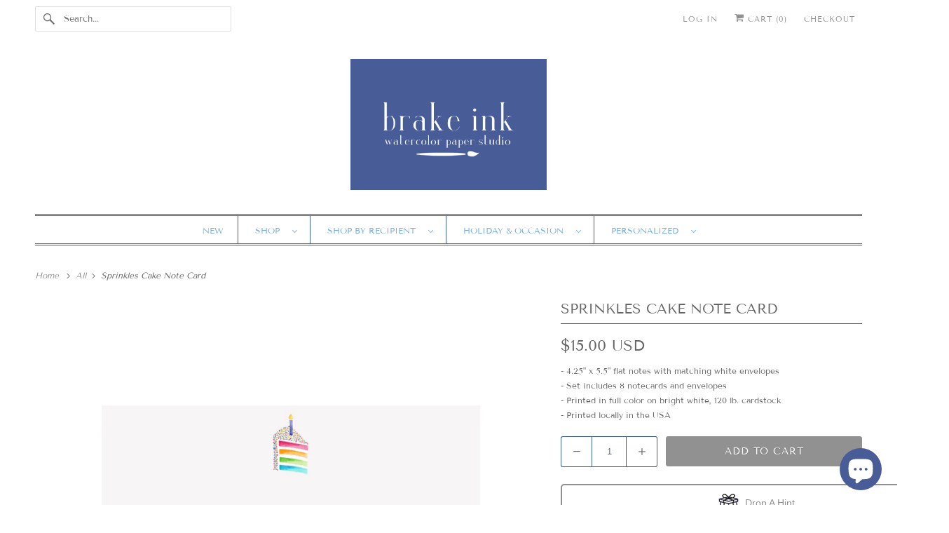

--- FILE ---
content_type: text/javascript; charset=utf-8
request_url: https://www.brakeink.com/products/birthday-cake-note-card.js
body_size: -108
content:
{"id":8611431505,"title":"Sprinkles Cake Note Card","handle":"birthday-cake-note-card","description":"\u003cdiv\u003e- 4.25\" x 5.5\" flat notes with matching white envelopes\u003c\/div\u003e\n\u003cdiv\u003e- Set includes 8 notecards and envelopes\u003c\/div\u003e\n\u003cdiv\u003e- Printed in full color on bright white, 120 lb. cardstock\u003c\/div\u003e\n\u003cdiv\u003e- Printed locally in the USA\u003cspan style=\"font-style: italic;\"\u003e\u003cbr\u003e\u003c\/span\u003e\n\u003c\/div\u003e\n\u003cdiv\u003e\u003c\/div\u003e\n\u003cdiv\u003e\u003c\/div\u003e","published_at":"2021-06-08T12:01:21-04:00","created_at":"2017-02-14T00:20:07-05:00","vendor":"Brake Ink","type":"Flat Note Card","tags":["Gift Tag","Glitter","icing","Note Set","pink","sprinkles","Stationery"],"price":1500,"price_min":1500,"price_max":1500,"available":true,"price_varies":false,"compare_at_price":null,"compare_at_price_min":0,"compare_at_price_max":0,"compare_at_price_varies":false,"variants":[{"id":39518767153238,"title":"Box of 8","option1":"Box of 8","option2":null,"option3":null,"sku":"FC103","requires_shipping":true,"taxable":true,"featured_image":null,"available":true,"name":"Sprinkles Cake Note Card - Box of 8","public_title":"Box of 8","options":["Box of 8"],"price":1500,"weight":0,"compare_at_price":null,"inventory_quantity":19,"inventory_management":"shopify","inventory_policy":"continue","barcode":null,"requires_selling_plan":false,"selling_plan_allocations":[]}],"images":["\/\/cdn.shopify.com\/s\/files\/1\/0192\/9648\/products\/SprinklesCake_c76ba7dd-1be5-43ad-a3c4-e762fd4a7d32.jpg?v=1629946044"],"featured_image":"\/\/cdn.shopify.com\/s\/files\/1\/0192\/9648\/products\/SprinklesCake_c76ba7dd-1be5-43ad-a3c4-e762fd4a7d32.jpg?v=1629946044","options":[{"name":"Title","position":1,"values":["Box of 8"]}],"url":"\/products\/birthday-cake-note-card","media":[{"alt":"Sprinkles Cake Note Card","id":20801394606166,"position":1,"preview_image":{"aspect_ratio":1.0,"height":2400,"width":2400,"src":"https:\/\/cdn.shopify.com\/s\/files\/1\/0192\/9648\/products\/SprinklesCake_c76ba7dd-1be5-43ad-a3c4-e762fd4a7d32.jpg?v=1629946044"},"aspect_ratio":1.0,"height":2400,"media_type":"image","src":"https:\/\/cdn.shopify.com\/s\/files\/1\/0192\/9648\/products\/SprinklesCake_c76ba7dd-1be5-43ad-a3c4-e762fd4a7d32.jpg?v=1629946044","width":2400}],"requires_selling_plan":false,"selling_plan_groups":[]}